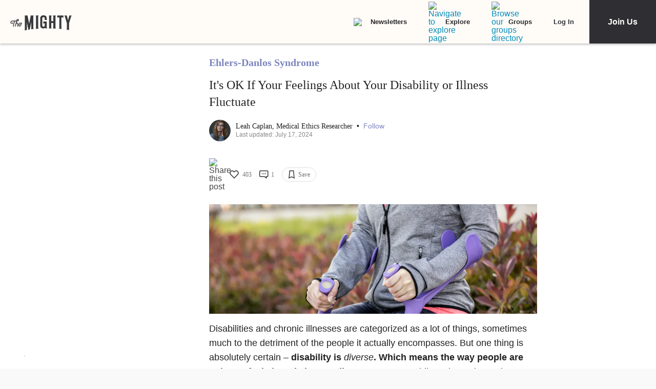

--- FILE ---
content_type: application/javascript; charset=utf-8
request_url: https://fundingchoicesmessages.google.com/f/AGSKWxVNtlBETH9aoNa6RHUgJjiz7dW4GAmLPKjaZDdcxZ9Q7eUis8OZ4N9ZxrTs8jdkZ05e_bAwtgoGsnDkQraohdkAJc1Kdmq-ocs3zjyriqGDP03qIegTqztZsWwwxTKthiYWfW_Q8Dx_VKn5SVEXzowxQTKwezT7UxPeYrs8_XKQXkYnACWDrIR4_naT/_/ero_hosted_/jspopunder.=728x90&/rotatedads2./adshare.
body_size: -1291
content:
window['5b1dec72-196c-42a5-9315-586fa1589d6e'] = true;